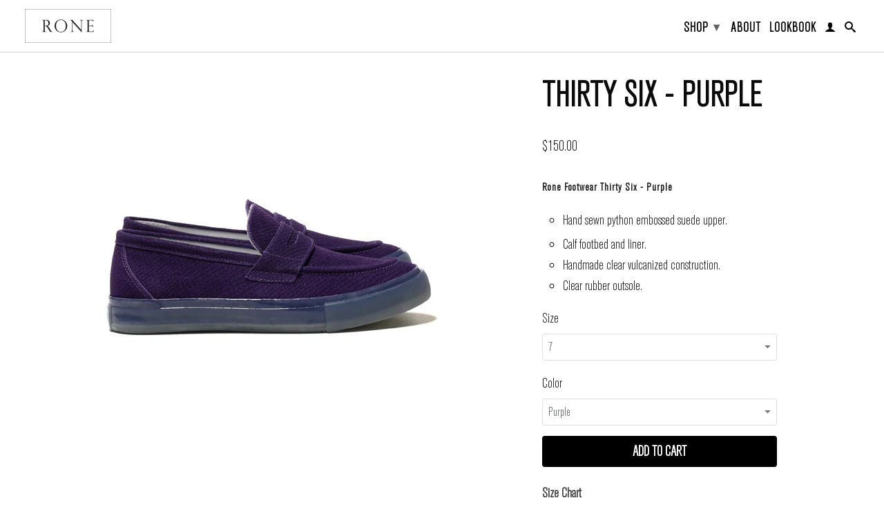

--- FILE ---
content_type: text/html; charset=utf-8
request_url: https://www.ronebrand.com/collections/footwear/products/thirty-six-purple
body_size: 15546
content:
<!DOCTYPE html>
<!--[if lt IE 7 ]><html class="ie ie6" lang="en"> <![endif]-->
<!--[if IE 7 ]><html class="ie ie7" lang="en"> <![endif]-->
<!--[if IE 8 ]><html class="ie ie8" lang="en"> <![endif]-->
<!--[if (gte IE 9)|!(IE)]><!--><html lang="en"> <!--<![endif]-->
  <head>    
<meta name="facebook-domain-verification" content="03hgc0acd9stmgktbsmneplo5whyy9" />
    <meta name="google-site-verification" content="h9u0fmQUiv9de93bxk0CP7nwnSYOqYiwEa9u2BRjGfo" />
    <meta charset="utf-8">
    <meta http-equiv="cleartype" content="on">
     
      
           
    <title>THIRTY SIX - PURPLE - RONE</title>
    
    
      <meta name="description" content="Rone Footwear Thirty Six - Purple Hand sewn python embossed suede upper. Calf footbed and liner. Handmade clear vulcanized construction. Clear rubber outsole." />
    

    

<meta name="author" content="RONE">
<meta property="og:url" content="https://www.ronebrand.com/products/thirty-six-purple">
<meta property="og:site_name" content="RONE">


  
  <meta name="robots" content="noindex">
  <meta name="robots" content="all" />
  <meta name="robots" content="noydir" />
  <meta name="robots" content="noodp" />	
  <meta property="og:type" content="product">
  <meta property="og:title" content="THIRTY SIX - PURPLE">
  
  <meta property="og:image" content="http://www.ronebrand.com/cdn/shop/products/rone-footwear-thirty-six-shoe-purple-1_grande.png?v=1680574277">
  <meta property="og:image:secure_url" content="https://www.ronebrand.com/cdn/shop/products/rone-footwear-thirty-six-shoe-purple-1_grande.png?v=1680574277">
  
  <meta property="og:image" content="http://www.ronebrand.com/cdn/shop/products/rone-footwear-thirty-six-shoe-purple-2_grande.png?v=1680574279">
  <meta property="og:image:secure_url" content="https://www.ronebrand.com/cdn/shop/products/rone-footwear-thirty-six-shoe-purple-2_grande.png?v=1680574279">
  
  <meta property="og:image" content="http://www.ronebrand.com/cdn/shop/products/rone-footwear-thirty-six-shoe-purple-3_grande.png?v=1680574282">
  <meta property="og:image:secure_url" content="https://www.ronebrand.com/cdn/shop/products/rone-footwear-thirty-six-shoe-purple-3_grande.png?v=1680574282">
  
  <meta property="og:price:amount" content="150.00">
  <meta property="og:price:currency" content="USD">
  
    
  
    
  
    
  
    
    


  <meta property="og:description" content="Rone Footwear Thirty Six - Purple Hand sewn python embossed suede upper. Calf footbed and liner. Handmade clear vulcanized construction. Clear rubber outsole.">





  <meta name="twitter:site" content="@shopify">


  <meta name="twitter:card" content="product">
  <meta name="twitter:title" content="THIRTY SIX - PURPLE">
  <meta name="twitter:description" content="Rone Footwear Thirty Six - Purple

Hand sewn python embossed suede upper.
Calf footbed and liner.
Handmade clear vulcanized construction.
Clear rubber outsole.
">
  <meta name="twitter:image" content="https://www.ronebrand.com/cdn/shop/products/rone-footwear-thirty-six-shoe-purple-1_medium.png?v=1680574277">
  <meta name="twitter:image:width" content="240">
  <meta name="twitter:image:height" content="240">
  <meta name="twitter:label1" content="Price">
  <meta name="twitter:data1" content="$150.00 USD">
  
  <meta name="twitter:label2" content="Brand">
  <meta name="twitter:data2" content="RONE">
  


    
      <link rel="prev" href="/collections/footwear/products/thirty-six-grey">
    
    
      <link rel="next" href="/collections/footwear/products/thirty-six-royal-blue">
    

    <!-- Mobile Specific Metas -->
    <meta name="HandheldFriendly" content="True">
    <meta name="MobileOptimized" content="320">
    <meta name="viewport" content="width=device-width, initial-scale=1, maximum-scale=1"> 

    <!-- Stylesheets -->
    <link href="//www.ronebrand.com/cdn/shop/t/2/assets/styles.css?v=46687009072269638761727110497" rel="stylesheet" type="text/css" media="all" />
    <!--[if lte IE 9]>
      <link href="//www.ronebrand.com/cdn/shop/t/2/assets/ie.css?v=16370617434440559491420840245" rel="stylesheet" type="text/css" media="all" />
    <![endif]-->
      <link href="//www.ronebrand.com/cdn/shop/t/2/assets/fontscorecomaakzidenzgrotesk-bq-light-condensed.css?v=113524960467316290001423811520" rel="stylesheet" type="text/css" media="all" />
    <!--[if lte IE 7]>
      <script src="//www.ronebrand.com/cdn/shop/t/2/assets/lte-ie7.js?v=163036231798125265921420840245" type="text/javascript"></script>
    <![endif]-->

    <!-- Icons -->
    <link rel="shortcut icon" type="image/x-icon" href="//www.ronebrand.com/cdn/shop/t/2/assets/favicon.png?v=26847167975519035731424934257">
    <link rel="canonical" href="https://www.ronebrand.com/products/thirty-six-purple" />

    <!-- Custom Fonts -->
    <link href="//fonts.googleapis.com/css?family=.|Arvo:light,normal,bold" rel="stylesheet" type="text/css" />
    
    

    <!-- jQuery and jQuery fallback -->
    <script src="//ajax.googleapis.com/ajax/libs/jquery/1.11.1/jquery.min.js"></script>
    <script>window.jQuery || document.write("<script src='//www.ronebrand.com/cdn/shop/t/2/assets/jquery.min.js?v=134162713284037891001420840244'>\x3C/script>")</script>
    <script src="//www.ronebrand.com/cdn/shop/t/2/assets/app.js?v=35504799562020479811620856774" type="text/javascript"></script>
    
    <script src="//www.ronebrand.com/cdn/shopifycloud/storefront/assets/themes_support/option_selection-b017cd28.js" type="text/javascript"></script>        
    <script>window.performance && window.performance.mark && window.performance.mark('shopify.content_for_header.start');</script><meta name="facebook-domain-verification" content="6nm266yub8m5mjxjj2gyiiq3sfsu9f">
<meta name="google-site-verification" content="mgrUX6J1RQZrPnF-S6wCWXlHm7z69r9TVAK6dXHfsDo">
<meta id="shopify-digital-wallet" name="shopify-digital-wallet" content="/7424981/digital_wallets/dialog">
<meta name="shopify-checkout-api-token" content="0298c0d91a02cb52a80d3d35e4272768">
<link rel="alternate" type="application/json+oembed" href="https://www.ronebrand.com/products/thirty-six-purple.oembed">
<script async="async" src="/checkouts/internal/preloads.js?locale=en-US"></script>
<link rel="preconnect" href="https://shop.app" crossorigin="anonymous">
<script async="async" src="https://shop.app/checkouts/internal/preloads.js?locale=en-US&shop_id=7424981" crossorigin="anonymous"></script>
<script id="apple-pay-shop-capabilities" type="application/json">{"shopId":7424981,"countryCode":"HK","currencyCode":"USD","merchantCapabilities":["supports3DS"],"merchantId":"gid:\/\/shopify\/Shop\/7424981","merchantName":"RONE","requiredBillingContactFields":["postalAddress","email","phone"],"requiredShippingContactFields":["postalAddress","email","phone"],"shippingType":"shipping","supportedNetworks":["visa","masterCard","amex"],"total":{"type":"pending","label":"RONE","amount":"1.00"},"shopifyPaymentsEnabled":true,"supportsSubscriptions":true}</script>
<script id="shopify-features" type="application/json">{"accessToken":"0298c0d91a02cb52a80d3d35e4272768","betas":["rich-media-storefront-analytics"],"domain":"www.ronebrand.com","predictiveSearch":true,"shopId":7424981,"locale":"en"}</script>
<script>var Shopify = Shopify || {};
Shopify.shop = "rone-footwear.myshopify.com";
Shopify.locale = "en";
Shopify.currency = {"active":"USD","rate":"1.0"};
Shopify.country = "US";
Shopify.theme = {"name":"RONE","id":9396581,"schema_name":null,"schema_version":null,"theme_store_id":601,"role":"main"};
Shopify.theme.handle = "null";
Shopify.theme.style = {"id":null,"handle":null};
Shopify.cdnHost = "www.ronebrand.com/cdn";
Shopify.routes = Shopify.routes || {};
Shopify.routes.root = "/";</script>
<script type="module">!function(o){(o.Shopify=o.Shopify||{}).modules=!0}(window);</script>
<script>!function(o){function n(){var o=[];function n(){o.push(Array.prototype.slice.apply(arguments))}return n.q=o,n}var t=o.Shopify=o.Shopify||{};t.loadFeatures=n(),t.autoloadFeatures=n()}(window);</script>
<script>
  window.ShopifyPay = window.ShopifyPay || {};
  window.ShopifyPay.apiHost = "shop.app\/pay";
  window.ShopifyPay.redirectState = null;
</script>
<script id="shop-js-analytics" type="application/json">{"pageType":"product"}</script>
<script defer="defer" async type="module" src="//www.ronebrand.com/cdn/shopifycloud/shop-js/modules/v2/client.init-shop-cart-sync_DlSlHazZ.en.esm.js"></script>
<script defer="defer" async type="module" src="//www.ronebrand.com/cdn/shopifycloud/shop-js/modules/v2/chunk.common_D16XZWos.esm.js"></script>
<script type="module">
  await import("//www.ronebrand.com/cdn/shopifycloud/shop-js/modules/v2/client.init-shop-cart-sync_DlSlHazZ.en.esm.js");
await import("//www.ronebrand.com/cdn/shopifycloud/shop-js/modules/v2/chunk.common_D16XZWos.esm.js");

  window.Shopify.SignInWithShop?.initShopCartSync?.({"fedCMEnabled":true,"windoidEnabled":true});

</script>
<script>
  window.Shopify = window.Shopify || {};
  if (!window.Shopify.featureAssets) window.Shopify.featureAssets = {};
  window.Shopify.featureAssets['shop-js'] = {"shop-cart-sync":["modules/v2/client.shop-cart-sync_DKWYiEUO.en.esm.js","modules/v2/chunk.common_D16XZWos.esm.js"],"init-fed-cm":["modules/v2/client.init-fed-cm_vfPMjZAC.en.esm.js","modules/v2/chunk.common_D16XZWos.esm.js"],"init-shop-email-lookup-coordinator":["modules/v2/client.init-shop-email-lookup-coordinator_CR38P6MB.en.esm.js","modules/v2/chunk.common_D16XZWos.esm.js"],"init-shop-cart-sync":["modules/v2/client.init-shop-cart-sync_DlSlHazZ.en.esm.js","modules/v2/chunk.common_D16XZWos.esm.js"],"shop-cash-offers":["modules/v2/client.shop-cash-offers_CJw4IQ6B.en.esm.js","modules/v2/chunk.common_D16XZWos.esm.js","modules/v2/chunk.modal_UwFWkumu.esm.js"],"shop-toast-manager":["modules/v2/client.shop-toast-manager_BY778Uv6.en.esm.js","modules/v2/chunk.common_D16XZWos.esm.js"],"init-windoid":["modules/v2/client.init-windoid_DVhZdEm3.en.esm.js","modules/v2/chunk.common_D16XZWos.esm.js"],"shop-button":["modules/v2/client.shop-button_D2ZzKUPa.en.esm.js","modules/v2/chunk.common_D16XZWos.esm.js"],"avatar":["modules/v2/client.avatar_BTnouDA3.en.esm.js"],"init-customer-accounts-sign-up":["modules/v2/client.init-customer-accounts-sign-up_CQZUmjGN.en.esm.js","modules/v2/client.shop-login-button_Cu5K-F7X.en.esm.js","modules/v2/chunk.common_D16XZWos.esm.js","modules/v2/chunk.modal_UwFWkumu.esm.js"],"pay-button":["modules/v2/client.pay-button_CcBqbGU7.en.esm.js","modules/v2/chunk.common_D16XZWos.esm.js"],"init-shop-for-new-customer-accounts":["modules/v2/client.init-shop-for-new-customer-accounts_B5DR5JTE.en.esm.js","modules/v2/client.shop-login-button_Cu5K-F7X.en.esm.js","modules/v2/chunk.common_D16XZWos.esm.js","modules/v2/chunk.modal_UwFWkumu.esm.js"],"shop-login-button":["modules/v2/client.shop-login-button_Cu5K-F7X.en.esm.js","modules/v2/chunk.common_D16XZWos.esm.js","modules/v2/chunk.modal_UwFWkumu.esm.js"],"shop-follow-button":["modules/v2/client.shop-follow-button_BX8Slf17.en.esm.js","modules/v2/chunk.common_D16XZWos.esm.js","modules/v2/chunk.modal_UwFWkumu.esm.js"],"init-customer-accounts":["modules/v2/client.init-customer-accounts_DjKkmQ2w.en.esm.js","modules/v2/client.shop-login-button_Cu5K-F7X.en.esm.js","modules/v2/chunk.common_D16XZWos.esm.js","modules/v2/chunk.modal_UwFWkumu.esm.js"],"lead-capture":["modules/v2/client.lead-capture_ChWCg7nV.en.esm.js","modules/v2/chunk.common_D16XZWos.esm.js","modules/v2/chunk.modal_UwFWkumu.esm.js"],"checkout-modal":["modules/v2/client.checkout-modal_DPnpVyv-.en.esm.js","modules/v2/chunk.common_D16XZWos.esm.js","modules/v2/chunk.modal_UwFWkumu.esm.js"],"shop-login":["modules/v2/client.shop-login_leRXJtcZ.en.esm.js","modules/v2/chunk.common_D16XZWos.esm.js","modules/v2/chunk.modal_UwFWkumu.esm.js"],"payment-terms":["modules/v2/client.payment-terms_Bp9K0NXD.en.esm.js","modules/v2/chunk.common_D16XZWos.esm.js","modules/v2/chunk.modal_UwFWkumu.esm.js"]};
</script>
<script>(function() {
  var isLoaded = false;
  function asyncLoad() {
    if (isLoaded) return;
    isLoaded = true;
    var urls = ["https:\/\/thanhhd.com\/app\/public\/discounts-combine\/discounts-combine.js?shop=rone-footwear.myshopify.com\u0026shop=rone-footwear.myshopify.com","https:\/\/static.klaviyo.com\/onsite\/js\/klaviyo.js?company_id=X7U6jY\u0026shop=rone-footwear.myshopify.com","https:\/\/static.klaviyo.com\/onsite\/js\/klaviyo.js?company_id=X7U6jY\u0026shop=rone-footwear.myshopify.com"];
    for (var i = 0; i < urls.length; i++) {
      var s = document.createElement('script');
      s.type = 'text/javascript';
      s.async = true;
      s.src = urls[i];
      var x = document.getElementsByTagName('script')[0];
      x.parentNode.insertBefore(s, x);
    }
  };
  if(window.attachEvent) {
    window.attachEvent('onload', asyncLoad);
  } else {
    window.addEventListener('load', asyncLoad, false);
  }
})();</script>
<script id="__st">var __st={"a":7424981,"offset":28800,"reqid":"23c067e5-0fc7-49fd-b823-e90b081d87de-1768594129","pageurl":"www.ronebrand.com\/collections\/footwear\/products\/thirty-six-purple","u":"e6b3f089424e","p":"product","rtyp":"product","rid":4552418328664};</script>
<script>window.ShopifyPaypalV4VisibilityTracking = true;</script>
<script id="captcha-bootstrap">!function(){'use strict';const t='contact',e='account',n='new_comment',o=[[t,t],['blogs',n],['comments',n],[t,'customer']],c=[[e,'customer_login'],[e,'guest_login'],[e,'recover_customer_password'],[e,'create_customer']],r=t=>t.map((([t,e])=>`form[action*='/${t}']:not([data-nocaptcha='true']) input[name='form_type'][value='${e}']`)).join(','),a=t=>()=>t?[...document.querySelectorAll(t)].map((t=>t.form)):[];function s(){const t=[...o],e=r(t);return a(e)}const i='password',u='form_key',d=['recaptcha-v3-token','g-recaptcha-response','h-captcha-response',i],f=()=>{try{return window.sessionStorage}catch{return}},m='__shopify_v',_=t=>t.elements[u];function p(t,e,n=!1){try{const o=window.sessionStorage,c=JSON.parse(o.getItem(e)),{data:r}=function(t){const{data:e,action:n}=t;return t[m]||n?{data:e,action:n}:{data:t,action:n}}(c);for(const[e,n]of Object.entries(r))t.elements[e]&&(t.elements[e].value=n);n&&o.removeItem(e)}catch(o){console.error('form repopulation failed',{error:o})}}const l='form_type',E='cptcha';function T(t){t.dataset[E]=!0}const w=window,h=w.document,L='Shopify',v='ce_forms',y='captcha';let A=!1;((t,e)=>{const n=(g='f06e6c50-85a8-45c8-87d0-21a2b65856fe',I='https://cdn.shopify.com/shopifycloud/storefront-forms-hcaptcha/ce_storefront_forms_captcha_hcaptcha.v1.5.2.iife.js',D={infoText:'Protected by hCaptcha',privacyText:'Privacy',termsText:'Terms'},(t,e,n)=>{const o=w[L][v],c=o.bindForm;if(c)return c(t,g,e,D).then(n);var r;o.q.push([[t,g,e,D],n]),r=I,A||(h.body.append(Object.assign(h.createElement('script'),{id:'captcha-provider',async:!0,src:r})),A=!0)});var g,I,D;w[L]=w[L]||{},w[L][v]=w[L][v]||{},w[L][v].q=[],w[L][y]=w[L][y]||{},w[L][y].protect=function(t,e){n(t,void 0,e),T(t)},Object.freeze(w[L][y]),function(t,e,n,w,h,L){const[v,y,A,g]=function(t,e,n){const i=e?o:[],u=t?c:[],d=[...i,...u],f=r(d),m=r(i),_=r(d.filter((([t,e])=>n.includes(e))));return[a(f),a(m),a(_),s()]}(w,h,L),I=t=>{const e=t.target;return e instanceof HTMLFormElement?e:e&&e.form},D=t=>v().includes(t);t.addEventListener('submit',(t=>{const e=I(t);if(!e)return;const n=D(e)&&!e.dataset.hcaptchaBound&&!e.dataset.recaptchaBound,o=_(e),c=g().includes(e)&&(!o||!o.value);(n||c)&&t.preventDefault(),c&&!n&&(function(t){try{if(!f())return;!function(t){const e=f();if(!e)return;const n=_(t);if(!n)return;const o=n.value;o&&e.removeItem(o)}(t);const e=Array.from(Array(32),(()=>Math.random().toString(36)[2])).join('');!function(t,e){_(t)||t.append(Object.assign(document.createElement('input'),{type:'hidden',name:u})),t.elements[u].value=e}(t,e),function(t,e){const n=f();if(!n)return;const o=[...t.querySelectorAll(`input[type='${i}']`)].map((({name:t})=>t)),c=[...d,...o],r={};for(const[a,s]of new FormData(t).entries())c.includes(a)||(r[a]=s);n.setItem(e,JSON.stringify({[m]:1,action:t.action,data:r}))}(t,e)}catch(e){console.error('failed to persist form',e)}}(e),e.submit())}));const S=(t,e)=>{t&&!t.dataset[E]&&(n(t,e.some((e=>e===t))),T(t))};for(const o of['focusin','change'])t.addEventListener(o,(t=>{const e=I(t);D(e)&&S(e,y())}));const B=e.get('form_key'),M=e.get(l),P=B&&M;t.addEventListener('DOMContentLoaded',(()=>{const t=y();if(P)for(const e of t)e.elements[l].value===M&&p(e,B);[...new Set([...A(),...v().filter((t=>'true'===t.dataset.shopifyCaptcha))])].forEach((e=>S(e,t)))}))}(h,new URLSearchParams(w.location.search),n,t,e,['guest_login'])})(!0,!0)}();</script>
<script integrity="sha256-4kQ18oKyAcykRKYeNunJcIwy7WH5gtpwJnB7kiuLZ1E=" data-source-attribution="shopify.loadfeatures" defer="defer" src="//www.ronebrand.com/cdn/shopifycloud/storefront/assets/storefront/load_feature-a0a9edcb.js" crossorigin="anonymous"></script>
<script crossorigin="anonymous" defer="defer" src="//www.ronebrand.com/cdn/shopifycloud/storefront/assets/shopify_pay/storefront-65b4c6d7.js?v=20250812"></script>
<script data-source-attribution="shopify.dynamic_checkout.dynamic.init">var Shopify=Shopify||{};Shopify.PaymentButton=Shopify.PaymentButton||{isStorefrontPortableWallets:!0,init:function(){window.Shopify.PaymentButton.init=function(){};var t=document.createElement("script");t.src="https://www.ronebrand.com/cdn/shopifycloud/portable-wallets/latest/portable-wallets.en.js",t.type="module",document.head.appendChild(t)}};
</script>
<script data-source-attribution="shopify.dynamic_checkout.buyer_consent">
  function portableWalletsHideBuyerConsent(e){var t=document.getElementById("shopify-buyer-consent"),n=document.getElementById("shopify-subscription-policy-button");t&&n&&(t.classList.add("hidden"),t.setAttribute("aria-hidden","true"),n.removeEventListener("click",e))}function portableWalletsShowBuyerConsent(e){var t=document.getElementById("shopify-buyer-consent"),n=document.getElementById("shopify-subscription-policy-button");t&&n&&(t.classList.remove("hidden"),t.removeAttribute("aria-hidden"),n.addEventListener("click",e))}window.Shopify?.PaymentButton&&(window.Shopify.PaymentButton.hideBuyerConsent=portableWalletsHideBuyerConsent,window.Shopify.PaymentButton.showBuyerConsent=portableWalletsShowBuyerConsent);
</script>
<script data-source-attribution="shopify.dynamic_checkout.cart.bootstrap">document.addEventListener("DOMContentLoaded",(function(){function t(){return document.querySelector("shopify-accelerated-checkout-cart, shopify-accelerated-checkout")}if(t())Shopify.PaymentButton.init();else{new MutationObserver((function(e,n){t()&&(Shopify.PaymentButton.init(),n.disconnect())})).observe(document.body,{childList:!0,subtree:!0})}}));
</script>
<link id="shopify-accelerated-checkout-styles" rel="stylesheet" media="screen" href="https://www.ronebrand.com/cdn/shopifycloud/portable-wallets/latest/accelerated-checkout-backwards-compat.css" crossorigin="anonymous">
<style id="shopify-accelerated-checkout-cart">
        #shopify-buyer-consent {
  margin-top: 1em;
  display: inline-block;
  width: 100%;
}

#shopify-buyer-consent.hidden {
  display: none;
}

#shopify-subscription-policy-button {
  background: none;
  border: none;
  padding: 0;
  text-decoration: underline;
  font-size: inherit;
  cursor: pointer;
}

#shopify-subscription-policy-button::before {
  box-shadow: none;
}

      </style>

<script>window.performance && window.performance.mark && window.performance.mark('shopify.content_for_header.end');</script>
    
    <!-- Facebook Pixel Code -->
<script>
!function(f,b,e,v,n,t,s){if(f.fbq)return;n=f.fbq=function(){n.callMethod?
n.callMethod.apply(n,arguments):n.queue.push(arguments)};if(!f._fbq)f._fbq=n;
n.push=n;n.loaded=!0;n.version='2.0';n.queue=[];t=b.createElement(e);t.async=!0;
t.src=v;s=b.getElementsByTagName(e)[0];s.parentNode.insertBefore(t,s)}(window,
document,'script','//connect.facebook.net/en_US/fbevents.js');

fbq('init', '1682273738713884');
fbq('track', "PageView");</script>
<noscript><img height="1" width="1" style="display:none"
src="https://www.facebook.com/tr?id=1682273738713884&ev=PageView&noscript=1"
/></noscript>
<!-- End Facebook Pixel Code -->
    
    <title>
THIRTY SIX - PURPLE &ndash; RONE
</title>

<meta name="description" content="Rone Footwear Thirty Six - Purple Hand sewn python embossed suede upper. Calf footbed and liner. Handmade clear vulcanized construction. Clear rubber outsole." />

<link rel="canonical" href="https://www.ronebrand.com/products/thirty-six-purple" />

  <!-- Google tag (gtag.js) -->
<script async src="https://www.googletagmanager.com/gtag/js?id=G-235VPQN43P"></script>
<script>
  window.dataLayer = window.dataLayer || [];
  function gtag(){dataLayer.push(arguments);}
  gtag('js', new Date());

  gtag('config', 'G-235VPQN43P');
</script>
  <!-- BEGIN app block: shopify://apps/klaviyo-email-marketing-sms/blocks/klaviyo-onsite-embed/2632fe16-c075-4321-a88b-50b567f42507 -->















  <script>
    window.klaviyoReviewsProductDesignMode = false
  </script>







<!-- END app block --><link href="https://monorail-edge.shopifysvc.com" rel="dns-prefetch">
<script>(function(){if ("sendBeacon" in navigator && "performance" in window) {try {var session_token_from_headers = performance.getEntriesByType('navigation')[0].serverTiming.find(x => x.name == '_s').description;} catch {var session_token_from_headers = undefined;}var session_cookie_matches = document.cookie.match(/_shopify_s=([^;]*)/);var session_token_from_cookie = session_cookie_matches && session_cookie_matches.length === 2 ? session_cookie_matches[1] : "";var session_token = session_token_from_headers || session_token_from_cookie || "";function handle_abandonment_event(e) {var entries = performance.getEntries().filter(function(entry) {return /monorail-edge.shopifysvc.com/.test(entry.name);});if (!window.abandonment_tracked && entries.length === 0) {window.abandonment_tracked = true;var currentMs = Date.now();var navigation_start = performance.timing.navigationStart;var payload = {shop_id: 7424981,url: window.location.href,navigation_start,duration: currentMs - navigation_start,session_token,page_type: "product"};window.navigator.sendBeacon("https://monorail-edge.shopifysvc.com/v1/produce", JSON.stringify({schema_id: "online_store_buyer_site_abandonment/1.1",payload: payload,metadata: {event_created_at_ms: currentMs,event_sent_at_ms: currentMs}}));}}window.addEventListener('pagehide', handle_abandonment_event);}}());</script>
<script id="web-pixels-manager-setup">(function e(e,d,r,n,o){if(void 0===o&&(o={}),!Boolean(null===(a=null===(i=window.Shopify)||void 0===i?void 0:i.analytics)||void 0===a?void 0:a.replayQueue)){var i,a;window.Shopify=window.Shopify||{};var t=window.Shopify;t.analytics=t.analytics||{};var s=t.analytics;s.replayQueue=[],s.publish=function(e,d,r){return s.replayQueue.push([e,d,r]),!0};try{self.performance.mark("wpm:start")}catch(e){}var l=function(){var e={modern:/Edge?\/(1{2}[4-9]|1[2-9]\d|[2-9]\d{2}|\d{4,})\.\d+(\.\d+|)|Firefox\/(1{2}[4-9]|1[2-9]\d|[2-9]\d{2}|\d{4,})\.\d+(\.\d+|)|Chrom(ium|e)\/(9{2}|\d{3,})\.\d+(\.\d+|)|(Maci|X1{2}).+ Version\/(15\.\d+|(1[6-9]|[2-9]\d|\d{3,})\.\d+)([,.]\d+|)( \(\w+\)|)( Mobile\/\w+|) Safari\/|Chrome.+OPR\/(9{2}|\d{3,})\.\d+\.\d+|(CPU[ +]OS|iPhone[ +]OS|CPU[ +]iPhone|CPU IPhone OS|CPU iPad OS)[ +]+(15[._]\d+|(1[6-9]|[2-9]\d|\d{3,})[._]\d+)([._]\d+|)|Android:?[ /-](13[3-9]|1[4-9]\d|[2-9]\d{2}|\d{4,})(\.\d+|)(\.\d+|)|Android.+Firefox\/(13[5-9]|1[4-9]\d|[2-9]\d{2}|\d{4,})\.\d+(\.\d+|)|Android.+Chrom(ium|e)\/(13[3-9]|1[4-9]\d|[2-9]\d{2}|\d{4,})\.\d+(\.\d+|)|SamsungBrowser\/([2-9]\d|\d{3,})\.\d+/,legacy:/Edge?\/(1[6-9]|[2-9]\d|\d{3,})\.\d+(\.\d+|)|Firefox\/(5[4-9]|[6-9]\d|\d{3,})\.\d+(\.\d+|)|Chrom(ium|e)\/(5[1-9]|[6-9]\d|\d{3,})\.\d+(\.\d+|)([\d.]+$|.*Safari\/(?![\d.]+ Edge\/[\d.]+$))|(Maci|X1{2}).+ Version\/(10\.\d+|(1[1-9]|[2-9]\d|\d{3,})\.\d+)([,.]\d+|)( \(\w+\)|)( Mobile\/\w+|) Safari\/|Chrome.+OPR\/(3[89]|[4-9]\d|\d{3,})\.\d+\.\d+|(CPU[ +]OS|iPhone[ +]OS|CPU[ +]iPhone|CPU IPhone OS|CPU iPad OS)[ +]+(10[._]\d+|(1[1-9]|[2-9]\d|\d{3,})[._]\d+)([._]\d+|)|Android:?[ /-](13[3-9]|1[4-9]\d|[2-9]\d{2}|\d{4,})(\.\d+|)(\.\d+|)|Mobile Safari.+OPR\/([89]\d|\d{3,})\.\d+\.\d+|Android.+Firefox\/(13[5-9]|1[4-9]\d|[2-9]\d{2}|\d{4,})\.\d+(\.\d+|)|Android.+Chrom(ium|e)\/(13[3-9]|1[4-9]\d|[2-9]\d{2}|\d{4,})\.\d+(\.\d+|)|Android.+(UC? ?Browser|UCWEB|U3)[ /]?(15\.([5-9]|\d{2,})|(1[6-9]|[2-9]\d|\d{3,})\.\d+)\.\d+|SamsungBrowser\/(5\.\d+|([6-9]|\d{2,})\.\d+)|Android.+MQ{2}Browser\/(14(\.(9|\d{2,})|)|(1[5-9]|[2-9]\d|\d{3,})(\.\d+|))(\.\d+|)|K[Aa][Ii]OS\/(3\.\d+|([4-9]|\d{2,})\.\d+)(\.\d+|)/},d=e.modern,r=e.legacy,n=navigator.userAgent;return n.match(d)?"modern":n.match(r)?"legacy":"unknown"}(),u="modern"===l?"modern":"legacy",c=(null!=n?n:{modern:"",legacy:""})[u],f=function(e){return[e.baseUrl,"/wpm","/b",e.hashVersion,"modern"===e.buildTarget?"m":"l",".js"].join("")}({baseUrl:d,hashVersion:r,buildTarget:u}),m=function(e){var d=e.version,r=e.bundleTarget,n=e.surface,o=e.pageUrl,i=e.monorailEndpoint;return{emit:function(e){var a=e.status,t=e.errorMsg,s=(new Date).getTime(),l=JSON.stringify({metadata:{event_sent_at_ms:s},events:[{schema_id:"web_pixels_manager_load/3.1",payload:{version:d,bundle_target:r,page_url:o,status:a,surface:n,error_msg:t},metadata:{event_created_at_ms:s}}]});if(!i)return console&&console.warn&&console.warn("[Web Pixels Manager] No Monorail endpoint provided, skipping logging."),!1;try{return self.navigator.sendBeacon.bind(self.navigator)(i,l)}catch(e){}var u=new XMLHttpRequest;try{return u.open("POST",i,!0),u.setRequestHeader("Content-Type","text/plain"),u.send(l),!0}catch(e){return console&&console.warn&&console.warn("[Web Pixels Manager] Got an unhandled error while logging to Monorail."),!1}}}}({version:r,bundleTarget:l,surface:e.surface,pageUrl:self.location.href,monorailEndpoint:e.monorailEndpoint});try{o.browserTarget=l,function(e){var d=e.src,r=e.async,n=void 0===r||r,o=e.onload,i=e.onerror,a=e.sri,t=e.scriptDataAttributes,s=void 0===t?{}:t,l=document.createElement("script"),u=document.querySelector("head"),c=document.querySelector("body");if(l.async=n,l.src=d,a&&(l.integrity=a,l.crossOrigin="anonymous"),s)for(var f in s)if(Object.prototype.hasOwnProperty.call(s,f))try{l.dataset[f]=s[f]}catch(e){}if(o&&l.addEventListener("load",o),i&&l.addEventListener("error",i),u)u.appendChild(l);else{if(!c)throw new Error("Did not find a head or body element to append the script");c.appendChild(l)}}({src:f,async:!0,onload:function(){if(!function(){var e,d;return Boolean(null===(d=null===(e=window.Shopify)||void 0===e?void 0:e.analytics)||void 0===d?void 0:d.initialized)}()){var d=window.webPixelsManager.init(e)||void 0;if(d){var r=window.Shopify.analytics;r.replayQueue.forEach((function(e){var r=e[0],n=e[1],o=e[2];d.publishCustomEvent(r,n,o)})),r.replayQueue=[],r.publish=d.publishCustomEvent,r.visitor=d.visitor,r.initialized=!0}}},onerror:function(){return m.emit({status:"failed",errorMsg:"".concat(f," has failed to load")})},sri:function(e){var d=/^sha384-[A-Za-z0-9+/=]+$/;return"string"==typeof e&&d.test(e)}(c)?c:"",scriptDataAttributes:o}),m.emit({status:"loading"})}catch(e){m.emit({status:"failed",errorMsg:(null==e?void 0:e.message)||"Unknown error"})}}})({shopId: 7424981,storefrontBaseUrl: "https://www.ronebrand.com",extensionsBaseUrl: "https://extensions.shopifycdn.com/cdn/shopifycloud/web-pixels-manager",monorailEndpoint: "https://monorail-edge.shopifysvc.com/unstable/produce_batch",surface: "storefront-renderer",enabledBetaFlags: ["2dca8a86"],webPixelsConfigList: [{"id":"390660266","configuration":"{\"config\":\"{\\\"pixel_id\\\":\\\"G-235VPQN43P\\\",\\\"target_country\\\":\\\"US\\\",\\\"gtag_events\\\":[{\\\"type\\\":\\\"search\\\",\\\"action_label\\\":[\\\"G-235VPQN43P\\\",\\\"AW-11137116562\\\/sdcRCLL13ZUYEJLTy74p\\\"]},{\\\"type\\\":\\\"begin_checkout\\\",\\\"action_label\\\":[\\\"G-235VPQN43P\\\",\\\"AW-11137116562\\\/7Ho4CLj13ZUYEJLTy74p\\\"]},{\\\"type\\\":\\\"view_item\\\",\\\"action_label\\\":[\\\"G-235VPQN43P\\\",\\\"AW-11137116562\\\/zIcLCK_13ZUYEJLTy74p\\\",\\\"MC-6SKTVMKHGS\\\"]},{\\\"type\\\":\\\"purchase\\\",\\\"action_label\\\":[\\\"G-235VPQN43P\\\",\\\"AW-11137116562\\\/Lpn5CKn13ZUYEJLTy74p\\\",\\\"MC-6SKTVMKHGS\\\"]},{\\\"type\\\":\\\"page_view\\\",\\\"action_label\\\":[\\\"G-235VPQN43P\\\",\\\"AW-11137116562\\\/1Mo6CKz13ZUYEJLTy74p\\\",\\\"MC-6SKTVMKHGS\\\"]},{\\\"type\\\":\\\"add_payment_info\\\",\\\"action_label\\\":[\\\"G-235VPQN43P\\\",\\\"AW-11137116562\\\/ygz5CLv13ZUYEJLTy74p\\\"]},{\\\"type\\\":\\\"add_to_cart\\\",\\\"action_label\\\":[\\\"G-235VPQN43P\\\",\\\"AW-11137116562\\\/QT09CLX13ZUYEJLTy74p\\\"]}],\\\"enable_monitoring_mode\\\":false}\"}","eventPayloadVersion":"v1","runtimeContext":"OPEN","scriptVersion":"b2a88bafab3e21179ed38636efcd8a93","type":"APP","apiClientId":1780363,"privacyPurposes":[],"dataSharingAdjustments":{"protectedCustomerApprovalScopes":["read_customer_address","read_customer_email","read_customer_name","read_customer_personal_data","read_customer_phone"]}},{"id":"184680618","configuration":"{\"pixel_id\":\"1682273738713884\",\"pixel_type\":\"facebook_pixel\",\"metaapp_system_user_token\":\"-\"}","eventPayloadVersion":"v1","runtimeContext":"OPEN","scriptVersion":"ca16bc87fe92b6042fbaa3acc2fbdaa6","type":"APP","apiClientId":2329312,"privacyPurposes":["ANALYTICS","MARKETING","SALE_OF_DATA"],"dataSharingAdjustments":{"protectedCustomerApprovalScopes":["read_customer_address","read_customer_email","read_customer_name","read_customer_personal_data","read_customer_phone"]}},{"id":"shopify-app-pixel","configuration":"{}","eventPayloadVersion":"v1","runtimeContext":"STRICT","scriptVersion":"0450","apiClientId":"shopify-pixel","type":"APP","privacyPurposes":["ANALYTICS","MARKETING"]},{"id":"shopify-custom-pixel","eventPayloadVersion":"v1","runtimeContext":"LAX","scriptVersion":"0450","apiClientId":"shopify-pixel","type":"CUSTOM","privacyPurposes":["ANALYTICS","MARKETING"]}],isMerchantRequest: false,initData: {"shop":{"name":"RONE","paymentSettings":{"currencyCode":"USD"},"myshopifyDomain":"rone-footwear.myshopify.com","countryCode":"HK","storefrontUrl":"https:\/\/www.ronebrand.com"},"customer":null,"cart":null,"checkout":null,"productVariants":[{"price":{"amount":150.0,"currencyCode":"USD"},"product":{"title":"THIRTY SIX - PURPLE","vendor":"RONE","id":"4552418328664","untranslatedTitle":"THIRTY SIX - PURPLE","url":"\/products\/thirty-six-purple","type":"Footwear"},"id":"32565299282008","image":{"src":"\/\/www.ronebrand.com\/cdn\/shop\/products\/rone-footwear-thirty-six-shoe-purple-1.png?v=1680574277"},"sku":"S20TSP","title":"7 \/ Purple","untranslatedTitle":"7 \/ Purple"},{"price":{"amount":150.0,"currencyCode":"USD"},"product":{"title":"THIRTY SIX - PURPLE","vendor":"RONE","id":"4552418328664","untranslatedTitle":"THIRTY SIX - PURPLE","url":"\/products\/thirty-six-purple","type":"Footwear"},"id":"32565299314776","image":{"src":"\/\/www.ronebrand.com\/cdn\/shop\/products\/rone-footwear-thirty-six-shoe-purple-1.png?v=1680574277"},"sku":"S20TSP","title":"8 \/ Purple","untranslatedTitle":"8 \/ Purple"},{"price":{"amount":150.0,"currencyCode":"USD"},"product":{"title":"THIRTY SIX - PURPLE","vendor":"RONE","id":"4552418328664","untranslatedTitle":"THIRTY SIX - PURPLE","url":"\/products\/thirty-six-purple","type":"Footwear"},"id":"32565299347544","image":{"src":"\/\/www.ronebrand.com\/cdn\/shop\/products\/rone-footwear-thirty-six-shoe-purple-1.png?v=1680574277"},"sku":"S20TSP","title":"9 \/ Purple","untranslatedTitle":"9 \/ Purple"},{"price":{"amount":150.0,"currencyCode":"USD"},"product":{"title":"THIRTY SIX - PURPLE","vendor":"RONE","id":"4552418328664","untranslatedTitle":"THIRTY SIX - PURPLE","url":"\/products\/thirty-six-purple","type":"Footwear"},"id":"32565299380312","image":{"src":"\/\/www.ronebrand.com\/cdn\/shop\/products\/rone-footwear-thirty-six-shoe-purple-1.png?v=1680574277"},"sku":"S20TSP","title":"10 \/ Purple","untranslatedTitle":"10 \/ Purple"},{"price":{"amount":150.0,"currencyCode":"USD"},"product":{"title":"THIRTY SIX - PURPLE","vendor":"RONE","id":"4552418328664","untranslatedTitle":"THIRTY SIX - PURPLE","url":"\/products\/thirty-six-purple","type":"Footwear"},"id":"32565299413080","image":{"src":"\/\/www.ronebrand.com\/cdn\/shop\/products\/rone-footwear-thirty-six-shoe-purple-1.png?v=1680574277"},"sku":"S20TSP","title":"11 \/ Purple","untranslatedTitle":"11 \/ Purple"},{"price":{"amount":150.0,"currencyCode":"USD"},"product":{"title":"THIRTY SIX - PURPLE","vendor":"RONE","id":"4552418328664","untranslatedTitle":"THIRTY SIX - PURPLE","url":"\/products\/thirty-six-purple","type":"Footwear"},"id":"32565299445848","image":{"src":"\/\/www.ronebrand.com\/cdn\/shop\/products\/rone-footwear-thirty-six-shoe-purple-1.png?v=1680574277"},"sku":"S20TSP","title":"12 \/ Purple","untranslatedTitle":"12 \/ Purple"},{"price":{"amount":150.0,"currencyCode":"USD"},"product":{"title":"THIRTY SIX - PURPLE","vendor":"RONE","id":"4552418328664","untranslatedTitle":"THIRTY SIX - PURPLE","url":"\/products\/thirty-six-purple","type":"Footwear"},"id":"32565299478616","image":{"src":"\/\/www.ronebrand.com\/cdn\/shop\/products\/rone-footwear-thirty-six-shoe-purple-1.png?v=1680574277"},"sku":"S20TSP","title":"13 \/ Purple","untranslatedTitle":"13 \/ Purple"}],"purchasingCompany":null},},"https://www.ronebrand.com/cdn","fcfee988w5aeb613cpc8e4bc33m6693e112",{"modern":"","legacy":""},{"shopId":"7424981","storefrontBaseUrl":"https:\/\/www.ronebrand.com","extensionBaseUrl":"https:\/\/extensions.shopifycdn.com\/cdn\/shopifycloud\/web-pixels-manager","surface":"storefront-renderer","enabledBetaFlags":"[\"2dca8a86\"]","isMerchantRequest":"false","hashVersion":"fcfee988w5aeb613cpc8e4bc33m6693e112","publish":"custom","events":"[[\"page_viewed\",{}],[\"product_viewed\",{\"productVariant\":{\"price\":{\"amount\":150.0,\"currencyCode\":\"USD\"},\"product\":{\"title\":\"THIRTY SIX - PURPLE\",\"vendor\":\"RONE\",\"id\":\"4552418328664\",\"untranslatedTitle\":\"THIRTY SIX - PURPLE\",\"url\":\"\/products\/thirty-six-purple\",\"type\":\"Footwear\"},\"id\":\"32565299282008\",\"image\":{\"src\":\"\/\/www.ronebrand.com\/cdn\/shop\/products\/rone-footwear-thirty-six-shoe-purple-1.png?v=1680574277\"},\"sku\":\"S20TSP\",\"title\":\"7 \/ Purple\",\"untranslatedTitle\":\"7 \/ Purple\"}}]]"});</script><script>
  window.ShopifyAnalytics = window.ShopifyAnalytics || {};
  window.ShopifyAnalytics.meta = window.ShopifyAnalytics.meta || {};
  window.ShopifyAnalytics.meta.currency = 'USD';
  var meta = {"product":{"id":4552418328664,"gid":"gid:\/\/shopify\/Product\/4552418328664","vendor":"RONE","type":"Footwear","handle":"thirty-six-purple","variants":[{"id":32565299282008,"price":15000,"name":"THIRTY SIX - PURPLE - 7 \/ Purple","public_title":"7 \/ Purple","sku":"S20TSP"},{"id":32565299314776,"price":15000,"name":"THIRTY SIX - PURPLE - 8 \/ Purple","public_title":"8 \/ Purple","sku":"S20TSP"},{"id":32565299347544,"price":15000,"name":"THIRTY SIX - PURPLE - 9 \/ Purple","public_title":"9 \/ Purple","sku":"S20TSP"},{"id":32565299380312,"price":15000,"name":"THIRTY SIX - PURPLE - 10 \/ Purple","public_title":"10 \/ Purple","sku":"S20TSP"},{"id":32565299413080,"price":15000,"name":"THIRTY SIX - PURPLE - 11 \/ Purple","public_title":"11 \/ Purple","sku":"S20TSP"},{"id":32565299445848,"price":15000,"name":"THIRTY SIX - PURPLE - 12 \/ Purple","public_title":"12 \/ Purple","sku":"S20TSP"},{"id":32565299478616,"price":15000,"name":"THIRTY SIX - PURPLE - 13 \/ Purple","public_title":"13 \/ Purple","sku":"S20TSP"}],"remote":false},"page":{"pageType":"product","resourceType":"product","resourceId":4552418328664,"requestId":"23c067e5-0fc7-49fd-b823-e90b081d87de-1768594129"}};
  for (var attr in meta) {
    window.ShopifyAnalytics.meta[attr] = meta[attr];
  }
</script>
<script class="analytics">
  (function () {
    var customDocumentWrite = function(content) {
      var jquery = null;

      if (window.jQuery) {
        jquery = window.jQuery;
      } else if (window.Checkout && window.Checkout.$) {
        jquery = window.Checkout.$;
      }

      if (jquery) {
        jquery('body').append(content);
      }
    };

    var hasLoggedConversion = function(token) {
      if (token) {
        return document.cookie.indexOf('loggedConversion=' + token) !== -1;
      }
      return false;
    }

    var setCookieIfConversion = function(token) {
      if (token) {
        var twoMonthsFromNow = new Date(Date.now());
        twoMonthsFromNow.setMonth(twoMonthsFromNow.getMonth() + 2);

        document.cookie = 'loggedConversion=' + token + '; expires=' + twoMonthsFromNow;
      }
    }

    var trekkie = window.ShopifyAnalytics.lib = window.trekkie = window.trekkie || [];
    if (trekkie.integrations) {
      return;
    }
    trekkie.methods = [
      'identify',
      'page',
      'ready',
      'track',
      'trackForm',
      'trackLink'
    ];
    trekkie.factory = function(method) {
      return function() {
        var args = Array.prototype.slice.call(arguments);
        args.unshift(method);
        trekkie.push(args);
        return trekkie;
      };
    };
    for (var i = 0; i < trekkie.methods.length; i++) {
      var key = trekkie.methods[i];
      trekkie[key] = trekkie.factory(key);
    }
    trekkie.load = function(config) {
      trekkie.config = config || {};
      trekkie.config.initialDocumentCookie = document.cookie;
      var first = document.getElementsByTagName('script')[0];
      var script = document.createElement('script');
      script.type = 'text/javascript';
      script.onerror = function(e) {
        var scriptFallback = document.createElement('script');
        scriptFallback.type = 'text/javascript';
        scriptFallback.onerror = function(error) {
                var Monorail = {
      produce: function produce(monorailDomain, schemaId, payload) {
        var currentMs = new Date().getTime();
        var event = {
          schema_id: schemaId,
          payload: payload,
          metadata: {
            event_created_at_ms: currentMs,
            event_sent_at_ms: currentMs
          }
        };
        return Monorail.sendRequest("https://" + monorailDomain + "/v1/produce", JSON.stringify(event));
      },
      sendRequest: function sendRequest(endpointUrl, payload) {
        // Try the sendBeacon API
        if (window && window.navigator && typeof window.navigator.sendBeacon === 'function' && typeof window.Blob === 'function' && !Monorail.isIos12()) {
          var blobData = new window.Blob([payload], {
            type: 'text/plain'
          });

          if (window.navigator.sendBeacon(endpointUrl, blobData)) {
            return true;
          } // sendBeacon was not successful

        } // XHR beacon

        var xhr = new XMLHttpRequest();

        try {
          xhr.open('POST', endpointUrl);
          xhr.setRequestHeader('Content-Type', 'text/plain');
          xhr.send(payload);
        } catch (e) {
          console.log(e);
        }

        return false;
      },
      isIos12: function isIos12() {
        return window.navigator.userAgent.lastIndexOf('iPhone; CPU iPhone OS 12_') !== -1 || window.navigator.userAgent.lastIndexOf('iPad; CPU OS 12_') !== -1;
      }
    };
    Monorail.produce('monorail-edge.shopifysvc.com',
      'trekkie_storefront_load_errors/1.1',
      {shop_id: 7424981,
      theme_id: 9396581,
      app_name: "storefront",
      context_url: window.location.href,
      source_url: "//www.ronebrand.com/cdn/s/trekkie.storefront.cd680fe47e6c39ca5d5df5f0a32d569bc48c0f27.min.js"});

        };
        scriptFallback.async = true;
        scriptFallback.src = '//www.ronebrand.com/cdn/s/trekkie.storefront.cd680fe47e6c39ca5d5df5f0a32d569bc48c0f27.min.js';
        first.parentNode.insertBefore(scriptFallback, first);
      };
      script.async = true;
      script.src = '//www.ronebrand.com/cdn/s/trekkie.storefront.cd680fe47e6c39ca5d5df5f0a32d569bc48c0f27.min.js';
      first.parentNode.insertBefore(script, first);
    };
    trekkie.load(
      {"Trekkie":{"appName":"storefront","development":false,"defaultAttributes":{"shopId":7424981,"isMerchantRequest":null,"themeId":9396581,"themeCityHash":"12931425709219487366","contentLanguage":"en","currency":"USD","eventMetadataId":"001f334c-85fc-49ae-a1f8-6c82c7179cee"},"isServerSideCookieWritingEnabled":true,"monorailRegion":"shop_domain","enabledBetaFlags":["65f19447"]},"Session Attribution":{},"S2S":{"facebookCapiEnabled":true,"source":"trekkie-storefront-renderer","apiClientId":580111}}
    );

    var loaded = false;
    trekkie.ready(function() {
      if (loaded) return;
      loaded = true;

      window.ShopifyAnalytics.lib = window.trekkie;

      var originalDocumentWrite = document.write;
      document.write = customDocumentWrite;
      try { window.ShopifyAnalytics.merchantGoogleAnalytics.call(this); } catch(error) {};
      document.write = originalDocumentWrite;

      window.ShopifyAnalytics.lib.page(null,{"pageType":"product","resourceType":"product","resourceId":4552418328664,"requestId":"23c067e5-0fc7-49fd-b823-e90b081d87de-1768594129","shopifyEmitted":true});

      var match = window.location.pathname.match(/checkouts\/(.+)\/(thank_you|post_purchase)/)
      var token = match? match[1]: undefined;
      if (!hasLoggedConversion(token)) {
        setCookieIfConversion(token);
        window.ShopifyAnalytics.lib.track("Viewed Product",{"currency":"USD","variantId":32565299282008,"productId":4552418328664,"productGid":"gid:\/\/shopify\/Product\/4552418328664","name":"THIRTY SIX - PURPLE - 7 \/ Purple","price":"150.00","sku":"S20TSP","brand":"RONE","variant":"7 \/ Purple","category":"Footwear","nonInteraction":true,"remote":false},undefined,undefined,{"shopifyEmitted":true});
      window.ShopifyAnalytics.lib.track("monorail:\/\/trekkie_storefront_viewed_product\/1.1",{"currency":"USD","variantId":32565299282008,"productId":4552418328664,"productGid":"gid:\/\/shopify\/Product\/4552418328664","name":"THIRTY SIX - PURPLE - 7 \/ Purple","price":"150.00","sku":"S20TSP","brand":"RONE","variant":"7 \/ Purple","category":"Footwear","nonInteraction":true,"remote":false,"referer":"https:\/\/www.ronebrand.com\/collections\/footwear\/products\/thirty-six-purple"});
      }
    });


        var eventsListenerScript = document.createElement('script');
        eventsListenerScript.async = true;
        eventsListenerScript.src = "//www.ronebrand.com/cdn/shopifycloud/storefront/assets/shop_events_listener-3da45d37.js";
        document.getElementsByTagName('head')[0].appendChild(eventsListenerScript);

})();</script>
<script
  defer
  src="https://www.ronebrand.com/cdn/shopifycloud/perf-kit/shopify-perf-kit-3.0.4.min.js"
  data-application="storefront-renderer"
  data-shop-id="7424981"
  data-render-region="gcp-us-central1"
  data-page-type="product"
  data-theme-instance-id="9396581"
  data-theme-name=""
  data-theme-version=""
  data-monorail-region="shop_domain"
  data-resource-timing-sampling-rate="10"
  data-shs="true"
  data-shs-beacon="true"
  data-shs-export-with-fetch="true"
  data-shs-logs-sample-rate="1"
  data-shs-beacon-endpoint="https://www.ronebrand.com/api/collect"
></script>
</head>
  <body class="product">
    <div>
      <div id="header" class="mm-fixed-top">
        <a href="#nav" class="icon-menu"> <span>Menu</span></a>
        <a href="#cart" class="icon-cart right"> <span>Cart</span></a>
      </div>
      
      <div class="hidden">
        <div id="nav">
          <ul>
            
              
                <li class="Selected"><a href="/collections/footwear" title="Shop">Shop</a>
                  <ul>
                    
                      
                        <li ><a href="https://www.ronebrand.com/collections/footwear" title="Footwear">Footwear</a></li>
                      
                    
                  </ul>
                </li>
              
            
              
                <li ><a href="/pages/about-rone" title="About">About</a></li>
              
            
              
                <li ><a href="/pages/lookbook-six" title="Lookbook">Lookbook</a></li>
              
            
            
              
                <li>
                  <a href="/account/login" id="customer_login_link">My Account</a>
                </li>
              
            
          </ul>
        </div> 
          
        <div id="cart">
          <ul>
            <li class="mm-subtitle"><a class="mm-subclose continue" href="#cart">Continue Shopping</a></li>

            
              <li class="Label">Your Cart is Empty</li>
            
          </ul>
        </div>
      </div>

      <div class="header mm-fixed-top header_bar">
        <div class="header_bar">
        <div class="container"> 
          <div class="four columns logo">
            <a href="https://www.ronebrand.com" title="RONE">
              
                RONE
              
            </a>
          </div>

          <div class="twelve columns nav mobile_hidden">
            <ul class="menu">
              
                

                  
                  
                  
                  

                  <li><a href="/collections/footwear" title="Shop" class="sub-menu active ">Shop                     
                    <span class="arrow">▾</span></a> 
                    <div class="dropdown ">
                      <ul>
                        
                        
                        
                          
                          <li><a href="https://www.ronebrand.com/collections/footwear" title="Footwear">Footwear</a></li>
                          

                          
                        
                      </ul>
                    </div>
                  </li>
                
              
                
                  <li><a href="/pages/about-rone" title="About" class="top-link ">About</a></li>
                
              
                
                  <li><a href="/pages/lookbook-six" title="Lookbook" class="top-link ">Lookbook</a></li>
                
              
            
              
              
                <li>
                  <a href="/account" title="My Account " class="icon-user"></a>
                </li>
              
              
                <li>
                  <a href="/search" title="Search" class="icon-search" id="search-toggle"></a>
                </li>
              
              
             
              <!--<li>
                <a href="#cart" class="icon-cart cart-button"> <span>Cart</span></a>
              </li>-->
            </ul>
          </div>
          </div>
        </div>
      </div>


      
        <div class="container main content"> 
      

      

      
        <div class="sixteen columns">
 <!-- <div class="clearfix breadcrumb">
    <div class="right mobile_hidden">
      
        
        <a href="/collections/footwear/products/thirty-six-grey" title="">&larr; Prev</a>
        &nbsp; | &nbsp;
      

      
        
        <a href="/collections/footwear/products/thirty-six-royal-blue" title="">Next &rarr;</a>
      
    </div>

    <div class="breadcrumb_text">
      <span itemscope itemtype="http://data-vocabulary.org/Breadcrumb"><a href="https://www.ronebrand.com" title="RONE" itemprop="url"><span itemprop="title">Home</span></a></span> 
      &nbsp; / &nbsp;
      <span itemscope itemtype="http://data-vocabulary.org/Breadcrumb">
        
          <a href="/collections/footwear" title="Footwear">Footwear</a>
        
      </span>
      &nbsp; / &nbsp; 
      THIRTY SIX - PURPLE
    </div>
  </div> -->
</div>


  <div class="sixteen columns" itemscope itemtype="http://data-vocabulary.org/Product">
    <div id="product-4552418328664">



	<div class="section product_section clearfix">
	  
  	              
       <div class="nine columns alpha">
         

<div class="flexslider product_gallery product_slider" id="product-4552418328664-gallery">
  <ul class="slides">
    
      <li data-thumb="//www.ronebrand.com/cdn/shop/products/rone-footwear-thirty-six-shoe-purple-1_grande.png?v=1680574277" data-title="THIRTY SIX - PURPLE">
        
          <a href="//www.ronebrand.com/cdn/shop/products/rone-footwear-thirty-six-shoe-purple-1.png?v=1680574277" class="fancybox" data-fancybox-group="4552418328664" title="THIRTY SIX - PURPLE">
            <img src="//www.ronebrand.com/cdn/shop/t/2/assets/loader.gif?v=38408244440897529091420840244" data-src="//www.ronebrand.com/cdn/shop/products/rone-footwear-thirty-six-shoe-purple-1_grande.png?v=1680574277" data-src-retina="//www.ronebrand.com/cdn/shop/products/rone-footwear-thirty-six-shoe-purple-1_1024x1024.png?v=1680574277" alt="THIRTY SIX - PURPLE" data-index="0" data-image-id="35955425935530" data-cloudzoom="zoomImage: '//www.ronebrand.com/cdn/shop/products/rone-footwear-thirty-six-shoe-purple-1.png?v=1680574277', tintColor: '#ffffff', zoomPosition: 'inside', zoomOffsetX: 0, hoverIntentDelay: 100, touchStartDelay: 250" class="cloudzoom featured_image" />
          </a>
        
      </li>
    
      <li data-thumb="//www.ronebrand.com/cdn/shop/products/rone-footwear-thirty-six-shoe-purple-2_grande.png?v=1680574279" data-title="THIRTY SIX - PURPLE">
        
          <a href="//www.ronebrand.com/cdn/shop/products/rone-footwear-thirty-six-shoe-purple-2.png?v=1680574279" class="fancybox" data-fancybox-group="4552418328664" title="THIRTY SIX - PURPLE">
            <img src="//www.ronebrand.com/cdn/shop/t/2/assets/loader.gif?v=38408244440897529091420840244" data-src="//www.ronebrand.com/cdn/shop/products/rone-footwear-thirty-six-shoe-purple-2_grande.png?v=1680574279" data-src-retina="//www.ronebrand.com/cdn/shop/products/rone-footwear-thirty-six-shoe-purple-2_1024x1024.png?v=1680574279" alt="THIRTY SIX - PURPLE" data-index="1" data-image-id="35955426066602" data-cloudzoom="zoomImage: '//www.ronebrand.com/cdn/shop/products/rone-footwear-thirty-six-shoe-purple-2.png?v=1680574279', tintColor: '#ffffff', zoomPosition: 'inside', zoomOffsetX: 0, hoverIntentDelay: 100, touchStartDelay: 250" class="cloudzoom " />
          </a>
        
      </li>
    
      <li data-thumb="//www.ronebrand.com/cdn/shop/products/rone-footwear-thirty-six-shoe-purple-3_grande.png?v=1680574282" data-title="THIRTY SIX - PURPLE">
        
          <a href="//www.ronebrand.com/cdn/shop/products/rone-footwear-thirty-six-shoe-purple-3.png?v=1680574282" class="fancybox" data-fancybox-group="4552418328664" title="THIRTY SIX - PURPLE">
            <img src="//www.ronebrand.com/cdn/shop/t/2/assets/loader.gif?v=38408244440897529091420840244" data-src="//www.ronebrand.com/cdn/shop/products/rone-footwear-thirty-six-shoe-purple-3_grande.png?v=1680574282" data-src-retina="//www.ronebrand.com/cdn/shop/products/rone-footwear-thirty-six-shoe-purple-3_1024x1024.png?v=1680574282" alt="THIRTY SIX - PURPLE" data-index="2" data-image-id="35955426164906" data-cloudzoom="zoomImage: '//www.ronebrand.com/cdn/shop/products/rone-footwear-thirty-six-shoe-purple-3.png?v=1680574282', tintColor: '#ffffff', zoomPosition: 'inside', zoomOffsetX: 0, hoverIntentDelay: 100, touchStartDelay: 250" class="cloudzoom " />
          </a>
        
      </li>
    
      <li data-thumb="//www.ronebrand.com/cdn/shop/products/rone-footwear-thirty-six-shoe-purple-4_grande.png?v=1680574284" data-title="THIRTY SIX - PURPLE">
        
          <a href="//www.ronebrand.com/cdn/shop/products/rone-footwear-thirty-six-shoe-purple-4.png?v=1680574284" class="fancybox" data-fancybox-group="4552418328664" title="THIRTY SIX - PURPLE">
            <img src="//www.ronebrand.com/cdn/shop/t/2/assets/loader.gif?v=38408244440897529091420840244" data-src="//www.ronebrand.com/cdn/shop/products/rone-footwear-thirty-six-shoe-purple-4_grande.png?v=1680574284" data-src-retina="//www.ronebrand.com/cdn/shop/products/rone-footwear-thirty-six-shoe-purple-4_1024x1024.png?v=1680574284" alt="THIRTY SIX - PURPLE" data-index="3" data-image-id="35955426263210" data-cloudzoom="zoomImage: '//www.ronebrand.com/cdn/shop/products/rone-footwear-thirty-six-shoe-purple-4.png?v=1680574284', tintColor: '#ffffff', zoomPosition: 'inside', zoomOffsetX: 0, hoverIntentDelay: 100, touchStartDelay: 250" class="cloudzoom " />
          </a>
        
      </li>
    
  </ul>
</div>
        </div>
     

     <div class="seven columns omega">
       <h1 class="product_name" itemprop="name">THIRTY SIX - PURPLE</h1>
       

      
      <p class="modal_price" itemprop="offerDetails" itemscope itemtype="http://data-vocabulary.org/Offer">
         <meta itemprop="currency" content="USD" />
         <meta itemprop="seller" content="RONE" />
         <meta itemprop="availability" content="in_stock" />
         
         <span class="sold_out"></span>
         <span itemprop="price" content="150.00" class="">
            <span class="current_price">
              
                $150.00 
              
            </span>
         </span>
         <span class="was_price">
          
         </span>
      </p>
     
        
  <div class="notify_form" id="notify-form-4552418328664" style="display:none">
    <form method="post" action="/contact#contact_form" id="contact_form" accept-charset="UTF-8" class="contact-form"><input type="hidden" name="form_type" value="contact" /><input type="hidden" name="utf8" value="✓" />
      
        <p>
          <label for="contact[email]">Notify me when this product is available:</label>
          
          
            <input required type="email" name="contact[email]" id="contact[email]" placeholder="Enter your email address..." value="" />
          
          
          <input type="hidden" name="contact[body]" value="Please notify me when THIRTY SIX - PURPLE becomes available - https://www.ronebrand.com/products/thirty-six-purple" />
          <input class="submit" type="submit" value="Send" style="margin-bottom:0px" />    
        </p>
      
    </form>
  </div>


       
         
          <div class="description" itemprop="description">
            <h5>Rone Footwear Thirty Six - Purple</h5>
<ul>
<li><span style="line-height: 1.4;">Hand sewn python embossed suede upper.</span></li>
<li>Calf footbed and liner.</li>
<li>Handmade clear vulcanized construction.</li>
<li>Clear rubber outsole.</li>
</ul>
          </div>
        
       

       
  <form action="/cart/add" method="post" class="clearfix product_form" data-money-format="${{amount}}" data-shop-currency="USD" id="product-form-4552418328664">
    
    
    
    
      <div class="select">
        <select id="product-select-4552418328664" name='id'>
          
            <option selected="selected" value="32565299282008">7 / Purple</option>
          
            <option  value="32565299314776">8 / Purple</option>
          
            <option  value="32565299347544">9 / Purple</option>
          
            <option  value="32565299380312">10 / Purple</option>
          
            <option  value="32565299413080">11 / Purple</option>
          
            <option  value="32565299445848">12 / Purple</option>
          
            <option  value="32565299478616">13 / Purple</option>
          
        </select>
      </div>
    
 
    
    <div class="purchase clearfix ">
      
      <input type="submit" name="add" value="Add to Cart" class="action_button add_to_cart" />
    </div>  
  </form>

  
    <script type="text/javascript">
      // <![CDATA[  
        $(function() {    
          $product = $('#product-' + 4552418328664);
          new Shopify.OptionSelectors("product-select-4552418328664", { product: {"id":4552418328664,"title":"THIRTY SIX - PURPLE","handle":"thirty-six-purple","description":"\u003ch5\u003eRone Footwear Thirty Six - Purple\u003c\/h5\u003e\n\u003cul\u003e\n\u003cli\u003e\u003cspan style=\"line-height: 1.4;\"\u003eHand sewn python embossed suede upper.\u003c\/span\u003e\u003c\/li\u003e\n\u003cli\u003eCalf footbed and liner.\u003c\/li\u003e\n\u003cli\u003eHandmade clear vulcanized construction.\u003c\/li\u003e\n\u003cli\u003eClear rubber outsole.\u003c\/li\u003e\n\u003c\/ul\u003e","published_at":"2020-06-17T20:41:31+08:00","created_at":"2020-03-28T02:24:57+08:00","vendor":"RONE","type":"Footwear","tags":[],"price":15000,"price_min":15000,"price_max":15000,"available":true,"price_varies":false,"compare_at_price":null,"compare_at_price_min":0,"compare_at_price_max":0,"compare_at_price_varies":false,"variants":[{"id":32565299282008,"title":"7 \/ Purple","option1":"7","option2":"Purple","option3":null,"sku":"S20TSP","requires_shipping":true,"taxable":true,"featured_image":null,"available":true,"name":"THIRTY SIX - PURPLE - 7 \/ Purple","public_title":"7 \/ Purple","options":["7","Purple"],"price":15000,"weight":2268,"compare_at_price":null,"inventory_quantity":1,"inventory_management":"shopify","inventory_policy":"deny","barcode":"991900000354","requires_selling_plan":false,"selling_plan_allocations":[]},{"id":32565299314776,"title":"8 \/ Purple","option1":"8","option2":"Purple","option3":null,"sku":"S20TSP","requires_shipping":true,"taxable":true,"featured_image":null,"available":true,"name":"THIRTY SIX - PURPLE - 8 \/ Purple","public_title":"8 \/ Purple","options":["8","Purple"],"price":15000,"weight":2268,"compare_at_price":null,"inventory_quantity":2,"inventory_management":"shopify","inventory_policy":"deny","barcode":"991900000361","requires_selling_plan":false,"selling_plan_allocations":[]},{"id":32565299347544,"title":"9 \/ Purple","option1":"9","option2":"Purple","option3":null,"sku":"S20TSP","requires_shipping":true,"taxable":true,"featured_image":null,"available":true,"name":"THIRTY SIX - PURPLE - 9 \/ Purple","public_title":"9 \/ Purple","options":["9","Purple"],"price":15000,"weight":2268,"compare_at_price":null,"inventory_quantity":8,"inventory_management":"shopify","inventory_policy":"deny","barcode":"991900000378","requires_selling_plan":false,"selling_plan_allocations":[]},{"id":32565299380312,"title":"10 \/ Purple","option1":"10","option2":"Purple","option3":null,"sku":"S20TSP","requires_shipping":true,"taxable":true,"featured_image":null,"available":true,"name":"THIRTY SIX - PURPLE - 10 \/ Purple","public_title":"10 \/ Purple","options":["10","Purple"],"price":15000,"weight":2268,"compare_at_price":null,"inventory_quantity":9,"inventory_management":"shopify","inventory_policy":"deny","barcode":"991900000385","requires_selling_plan":false,"selling_plan_allocations":[]},{"id":32565299413080,"title":"11 \/ Purple","option1":"11","option2":"Purple","option3":null,"sku":"S20TSP","requires_shipping":true,"taxable":true,"featured_image":null,"available":false,"name":"THIRTY SIX - PURPLE - 11 \/ Purple","public_title":"11 \/ Purple","options":["11","Purple"],"price":15000,"weight":2268,"compare_at_price":null,"inventory_quantity":0,"inventory_management":"shopify","inventory_policy":"deny","barcode":"991900000392","requires_selling_plan":false,"selling_plan_allocations":[]},{"id":32565299445848,"title":"12 \/ Purple","option1":"12","option2":"Purple","option3":null,"sku":"S20TSP","requires_shipping":true,"taxable":true,"featured_image":null,"available":false,"name":"THIRTY SIX - PURPLE - 12 \/ Purple","public_title":"12 \/ Purple","options":["12","Purple"],"price":15000,"weight":2268,"compare_at_price":null,"inventory_quantity":0,"inventory_management":"shopify","inventory_policy":"deny","barcode":"991900000408","requires_selling_plan":false,"selling_plan_allocations":[]},{"id":32565299478616,"title":"13 \/ Purple","option1":"13","option2":"Purple","option3":null,"sku":"S20TSP","requires_shipping":true,"taxable":true,"featured_image":null,"available":false,"name":"THIRTY SIX - PURPLE - 13 \/ Purple","public_title":"13 \/ Purple","options":["13","Purple"],"price":15000,"weight":2268,"compare_at_price":null,"inventory_quantity":0,"inventory_management":"shopify","inventory_policy":"deny","barcode":"991900000415","requires_selling_plan":false,"selling_plan_allocations":[]}],"images":["\/\/www.ronebrand.com\/cdn\/shop\/products\/rone-footwear-thirty-six-shoe-purple-1.png?v=1680574277","\/\/www.ronebrand.com\/cdn\/shop\/products\/rone-footwear-thirty-six-shoe-purple-2.png?v=1680574279","\/\/www.ronebrand.com\/cdn\/shop\/products\/rone-footwear-thirty-six-shoe-purple-3.png?v=1680574282","\/\/www.ronebrand.com\/cdn\/shop\/products\/rone-footwear-thirty-six-shoe-purple-4.png?v=1680574284"],"featured_image":"\/\/www.ronebrand.com\/cdn\/shop\/products\/rone-footwear-thirty-six-shoe-purple-1.png?v=1680574277","options":["Size","Color"],"media":[{"alt":null,"id":28638812373162,"position":1,"preview_image":{"aspect_ratio":1.0,"height":600,"width":600,"src":"\/\/www.ronebrand.com\/cdn\/shop\/products\/rone-footwear-thirty-six-shoe-purple-1.png?v=1680574277"},"aspect_ratio":1.0,"height":600,"media_type":"image","src":"\/\/www.ronebrand.com\/cdn\/shop\/products\/rone-footwear-thirty-six-shoe-purple-1.png?v=1680574277","width":600},{"alt":null,"id":28638812602538,"position":2,"preview_image":{"aspect_ratio":1.0,"height":600,"width":600,"src":"\/\/www.ronebrand.com\/cdn\/shop\/products\/rone-footwear-thirty-six-shoe-purple-2.png?v=1680574279"},"aspect_ratio":1.0,"height":600,"media_type":"image","src":"\/\/www.ronebrand.com\/cdn\/shop\/products\/rone-footwear-thirty-six-shoe-purple-2.png?v=1680574279","width":600},{"alt":null,"id":28638812733610,"position":3,"preview_image":{"aspect_ratio":1.0,"height":600,"width":600,"src":"\/\/www.ronebrand.com\/cdn\/shop\/products\/rone-footwear-thirty-six-shoe-purple-3.png?v=1680574282"},"aspect_ratio":1.0,"height":600,"media_type":"image","src":"\/\/www.ronebrand.com\/cdn\/shop\/products\/rone-footwear-thirty-six-shoe-purple-3.png?v=1680574282","width":600},{"alt":null,"id":28638812831914,"position":4,"preview_image":{"aspect_ratio":1.0,"height":600,"width":600,"src":"\/\/www.ronebrand.com\/cdn\/shop\/products\/rone-footwear-thirty-six-shoe-purple-4.png?v=1680574284"},"aspect_ratio":1.0,"height":600,"media_type":"image","src":"\/\/www.ronebrand.com\/cdn\/shop\/products\/rone-footwear-thirty-six-shoe-purple-4.png?v=1680574284","width":600}],"requires_selling_plan":false,"selling_plan_groups":[],"content":"\u003ch5\u003eRone Footwear Thirty Six - Purple\u003c\/h5\u003e\n\u003cul\u003e\n\u003cli\u003e\u003cspan style=\"line-height: 1.4;\"\u003eHand sewn python embossed suede upper.\u003c\/span\u003e\u003c\/li\u003e\n\u003cli\u003eCalf footbed and liner.\u003c\/li\u003e\n\u003cli\u003eHandmade clear vulcanized construction.\u003c\/li\u003e\n\u003cli\u003eClear rubber outsole.\u003c\/li\u003e\n\u003c\/ul\u003e"}, onVariantSelected: selectCallback, enableHistoryState: true });          
        });
      // ]]>
    </script>
  


       

      
       <hr />
      
     
       <div class="meta">
         <!-- to show size table (14 july 2015) -->
         <a href="#custom-size-chart" id="show-size-chart" class="size-cart">Size Chart</a>
         
         
       
         
            <p>
              
            </p>
         
       
        
           <p>
             <span class="label">Type:</span> 
             <span itemprop="category"><a href="/collections/types?q=Footwear" title="Footwear">Footwear</a></span>
           </p>
        
       </div>

        




  <hr />
  
<span class="social_buttons">
  Share: 

  

  

    <a href="https://twitter.com/intent/tweet?text=Check out THIRTY SIX - PURPLE from @shopify: https://www.ronebrand.com/products/thirty-six-purple" target="_blank" class="icon-twitter" title="Share this on Twitter"></a>

    <a href="https://www.facebook.com/sharer/sharer.php?u=https://www.ronebrand.com/products/thirty-six-purple" target="_blank" class="icon-facebook" title="Share this on Facebook"></a>

    
      <a href="//pinterest.com/pin/create/button/?url=https://www.ronebrand.com/products/thirty-six-purple&amp;media=//www.ronebrand.com/cdn/shop/products/rone-footwear-thirty-six-shoe-purple-1.png?v=1680574277&amp;description=THIRTY SIX - PURPLE from RONE" target="_blank" class="icon-pinterest" title="Share this on Pinterest"></a>&nbsp;
    

    <a href="mailto:?subject=Thought you might like THIRTY SIX - PURPLE&amp;body=Hey, I was browsing RONE and found THIRTY SIX - PURPLE. I wanted to share it with you.%0D%0A%0D%0Ahttps://www.ronebrand.com/products/thirty-six-purple" target="_blank" class="icon-mail" title="Email this to a friend"></a>
</span>



     
    </div>
    
    
  </div>

  
  </div>

  
</div>


      <div class="my-popup" id="custom-size-chart">
  <div class="popup-content">
    
    <table class="my-table">
      <tr>
        <th>US</th>
         <th>UK</th>
         <th>EU</th>
         <th>JP</th>
      </tr>
      <tr>
        <td>7</td>
         <td>6</td>
         <td>40</td>
         <td>25</td>
      </tr>
          <tr>
        <td>8</td>
         <td>7</td>
         <td>41</td>
         <td>26</td>
      </tr>
           <tr>
        <td>9</td>
         <td>8</td>
         <td>42</td>
         <td>27</td>
      </tr>
       <tr>
        <td>10</td>
         <td>9</td>
         <td>43</td>
         <td>27</td>
      </tr>
	
	<tr>
        <td>11</td>
         <td>10</td>
         <td>44</td>
         <td>29</td>
      </tr>
           <tr>
        <td>12</td>
         <td>11</td>
         <td>45</td>
         <td>30</td>
      </tr>
       <tr>
        <td>13</td>
         <td>12</td>
         <td>46</td>
         <td>31</td>
      </tr>

    </table>
  </div>
</div> 
<script type="text/javascript">
  $(document).ready(function(){
  	$("a#show-size-chart").fancybox({'hideOnContentClick': true	});
  });
</script>  

       

      

      </div>
      <div class="sub-footer">
        <div class="container">

          <div class="four columns">
            
              <h6 class="title">Menu</h6>
              <ul class="footer_menu">
                
                  <li><a href="/" title="Home">Home</a></li>
                
                  <li><a href="/pages/about-rone" title="About">About</a></li>
                
                  <li><a href="/pages/lookbook-one" title="Lookbook">Lookbook</a></li>
                
                  <li><a href="http://news.ronebrand.com" title="News">News</a></li>
                
                  <li><a href="/pages/contact-us" title="Contact">Contact</a></li>
                
                  <li><a href="/pages/return" title="Returns">Returns</a></li>
                
              </ul>
            
          </div>

          <div class="four columns">
            
              <h6 class="title">SHOP</h6>
              <ul class="footer_menu">
                
                  <li><a href="/collections/footwear" title="Footwear">Footwear</a></li>
                
              </ul>
            
          </div>

          <div class="four columns">
            

            
            <ul class="social_icons">
              
              
              
             <!--<li><a href="https://www.facebook.com/ronebrand?fref=ts" title="RONE on Facebook" rel="me" target="_blank" class="icon-facebook"></a></li> -->
              <li><a href="https://www.facebook.com/ronebrand?fref=ts" title="RONE on Facebook" rel="me" class="icon-facebook"></a></li>
              
              
              
              
              

              
              
              
              
              
              
              
              
              

              
                <li><a href="http://instagram.com/ronebrand/" title="RONE on Instagram" rel="me" target="_blank" class="icon-instagram"></a></li>
              

              
            </ul>
            
          </div>

          <div class="four columns">
            
              <h6 class="title">News &amp; Updates</h6>
              <p>Sign up to get the latest on sales, new releases and more …</p>
              <div class="newsletter ">
  <p class="message"></p>
      
    <form method="post" action="/contact#contact_form" id="contact_form" accept-charset="UTF-8" class="contact-form"><input type="hidden" name="form_type" value="customer" /><input type="hidden" name="utf8" value="✓" />
       

       <input type="hidden" name="contact[tags]" value="prospect,newsletter"/>
       <input type="hidden" name="contact[first_name]" value="Newsletter" />
       <input type="hidden" name="contact[last_name]" value="Subscriber" />
       <input type="email" class="contact_email" name="contact[email]" required pattern="[^ @]*@[^ @]*" placeholder="Enter your email address..." />
       <input type='submit' class="action_button sign_up" value="Sign Up" />
     </form>
  
</div>
            
          </div>

          <div class="sixteen columns mobile_only">
            <p class="mobile_only">
              
            </p>
          </div>
        </div>
      </div> 
    
      <div class="footer">
        <div class="container">
          <div class="ten columns">
            <p class="credits">
              &copy; 2015 <a href="https://www.ronebrand.com" title="">RONE</a>&nbsp;
              
            </p>
          </div>

          <div class="six columns credits_right">
            <div class="payment_methods ">
              
              
              
              
              
              
              
              
              
              
            </div>
          </div>
        </div>
      </div>

      <div id="search">
        <div class="container">
          <div class="ten columns offset-by-three center">
            <div class="right search-close">
                X
            </div>
            <form action="/search">
              
                <input type="hidden" name="type" value="product" />
              
              <span class="icon-search search-submit"></span>
              <input type="text" name="q" placeholder="Search RONE..." value="" autocapitalize="off" autocomplete="off" autocorrect="off" />
            </form>
          </div>
        </div>
      </div>
    </div>
    


      
<!-- Google Code for Remarketing Tag -->
<!--------------------------------------------------
Remarketing tags may not be associated with personally identifiable information or placed on pages related to sensitive categories. See more information and instructions on how to setup the tag on: http://google.com/ads/remarketingsetup
--------------------------------------------------->
<script type="text/javascript">
/* <![CDATA[ */
var google_conversion_id = 948605116;
var google_custom_params = window.google_tag_params;
var google_remarketing_only = true;
/* ]]> */
</script>
<script type="text/javascript" src="//www.googleadservices.com/pagead/conversion.js">
</script>
<noscript>
<div style="display:inline;">
<img height="1" width="1" style="border-style:none;" alt="" src="//googleads.g.doubleclick.net/pagead/viewthroughconversion/948605116/?value=0&amp;guid=ON&amp;script=0"/>
</div>
</noscript>
</body>
</html>

--- FILE ---
content_type: text/css
request_url: https://www.ronebrand.com/cdn/shop/t/2/assets/fontscorecomaakzidenzgrotesk-bq-light-condensed.css?v=113524960467316290001423811520
body_size: 699
content:
@font-face{font-family:Flaticon;src:url(fontscorecomaakzidenzgrotesk-bq-light-condensed.eot);src:url(fontscorecomaakzidenzgrotesk-bq-light-condensed.eot#iefix) format("embedded-opentype"),url(fontscorecomaakzidenzgrotesk-bq-light-condensed.woff) format("woff"),url(fontscorecomaakzidenzgrotesk-bq-light-condensed.ttf) format("truetype"),url(fontscorecomaakzidenzgrotesk-bq-light-condensed.svg) format("svg");font-weight:400;font-style:normal}[class^=flaticon-]:before,[class*=" flaticon-"]:before,[class^=flaticon-]:after,[class*=" flaticon-"]:after{font-family:Flaticon;font-size:20px;font-style:normal;margin-left:20px}.flaticon-exclam:before{content:"!"}.flaticon-quotedbl:before{content:'"'}.flaticon-numbersign:before{content:"#"}.flaticon-dollar:before{content:"$"}.flaticon-percent:before{content:"%"}.flaticon-ampersand:before{content:"&"}.flaticon-quotesingle:before{content:"'"}.flaticon-parenleft:before{content:"("}.flaticon-parenright:before{content:")"}.flaticon-asterisk:before{content:"*"}.flaticon-plus:before{content:"+"}.flaticon-comma:before{content:","}.flaticon-hyphen:before{content:"-"}.flaticon-period:before{content:"."}.flaticon-slash:before{content:"/"}.flaticon-zero:before{content:"0"}.flaticon-one:before{content:"1"}.flaticon-two:before{content:"2"}.flaticon-three:before{content:"3"}.flaticon-four:before{content:"4"}.flaticon-five:before{content:"5"}.flaticon-six:before{content:"6"}.flaticon-seven:before{content:"7"}.flaticon-eight:before{content:"8"}.flaticon-nine:before{content:"9"}.flaticon-colon:before{content:":"}.flaticon-semicolon:before{content:";"}.flaticon-less:before{content:"<"}.flaticon-equal:before{content:"="}.flaticon-greater:before{content:">"}.flaticon-question:before{content:"?"}.flaticon-at:before{content:"@"}.flaticon-A:before{content:"A"}.flaticon-B:before{content:"B"}.flaticon-C:before{content:"C"}.flaticon-D:before{content:"D"}.flaticon-E:before{content:"E"}.flaticon-F:before{content:"F"}.flaticon-G:before{content:"G"}.flaticon-H:before{content:"H"}.flaticon-I:before{content:"I"}.flaticon-J:before{content:"J"}.flaticon-K:before{content:"K"}.flaticon-L:before{content:"L"}.flaticon-M:before{content:"M"}.flaticon-N:before{content:"N"}.flaticon-O:before{content:"O"}.flaticon-P:before{content:"P"}.flaticon-Q:before{content:"Q"}.flaticon-R:before{content:"R"}.flaticon-S:before{content:"S"}.flaticon-T:before{content:"T"}.flaticon-U:before{content:"U"}.flaticon-V:before{content:"V"}.flaticon-W:before{content:"W"}.flaticon-X:before{content:"X"}.flaticon-Y:before{content:"Y"}.flaticon-Z:before{content:"Z"}.flaticon-bracketleft:before{content:"["}.flaticon-backslash:before{content:"\\"}.flaticon-bracketright:before{content:"]"}.flaticon-asciicircum:before{content:"^"}.flaticon-underscore:before{content:"_"}.flaticon-grave:before{content:"`"}.flaticon-a:before{content:"a"}.flaticon-b:before{content:"b"}.flaticon-c:before{content:"c"}.flaticon-d:before{content:"d"}.flaticon-e:before{content:"e"}.flaticon-f:before{content:"f"}.flaticon-g:before{content:"g"}.flaticon-h:before{content:"h"}.flaticon-i:before{content:"i"}.flaticon-j:before{content:"j"}.flaticon-k:before{content:"k"}.flaticon-l:before{content:"l"}.flaticon-m:before{content:"m"}.flaticon-n:before{content:"n"}.flaticon-o:before{content:"o"}.flaticon-p:before{content:"p"}.flaticon-q:before{content:"q"}.flaticon-r:before{content:"r"}.flaticon-s:before{content:"s"}.flaticon-t:before{content:"t"}.flaticon-u:before{content:"u"}.flaticon-v:before{content:"v"}.flaticon-w:before{content:"w"}.flaticon-x:before{content:"x"}.flaticon-y:before{content:"y"}.flaticon-z:before{content:"z"}.flaticon-braceleft:before{content:"{"}.flaticon-bar:before{content:"|"}.flaticon-braceright:before{content:"}"}.flaticon-asciitilde:before{content:"~"}.flaticon-exclamdown:before{content:"\a1"}.flaticon-cent:before{content:"\a2"}.flaticon-sterling:before{content:"\a3"}.flaticon-currency:before{content:"\a4"}.flaticon-yen:before{content:"\a5"}.flaticon-brokenbar:before{content:"\a6"}.flaticon-section:before{content:"\a7"}.flaticon-dieresis:before{content:"\a8"}.flaticon-copyright:before{content:"\a9"}.flaticon-ordfeminine:before{content:"\aa"}.flaticon-guillemotleft:before{content:"\ab"}.flaticon-logicalnot:before{content:"\ac"}.flaticon-registered:before{content:"\ae"}.flaticon-macron:before{content:"\af"}.flaticon-degree:before{content:"\b0"}.flaticon-plusminus:before{content:"\b1"}.flaticon-twosuperior:before{content:"\b2"}.flaticon-threesuperior:before{content:"\b3"}.flaticon-acute:before{content:"\b4"}.flaticon-mu:before{content:"\b5"}.flaticon-paragraph:before{content:"\b6"}.flaticon-periodcentered:before{content:"\b7"}.flaticon-cedilla:before{content:"\b8"}.flaticon-onesuperior:before{content:"\b9"}.flaticon-ordmasculine:before{content:"\ba"}.flaticon-guillemotright:before{content:"\bb"}.flaticon-onequarter:before{content:"\bc"}.flaticon-onehalf:before{content:"\bd"}.flaticon-threequarters:before{content:"\be"}.flaticon-questiondown:before{content:"\bf"}.flaticon-Agrave:before{content:"\c0"}.flaticon-Aacute:before{content:"\c1"}.flaticon-Acircumflex:before{content:"\c2"}.flaticon-Atilde:before{content:"\c3"}.flaticon-Adieresis:before{content:"\c4"}.flaticon-Aring:before{content:"\c5"}.flaticon-AE:before{content:"\c6"}.flaticon-Ccedilla:before{content:"\c7"}.flaticon-Egrave:before{content:"\c8"}.flaticon-Eacute:before{content:"\c9"}.flaticon-Ecircumflex:before{content:"\ca"}.flaticon-Edieresis:before{content:"\cb"}.flaticon-Igrave:before{content:"\cc"}.flaticon-Iacute:before{content:"\cd"}.flaticon-Icircumflex:before{content:"\ce"}.flaticon-Idieresis:before{content:"\cf"}.flaticon-Eth:before{content:"\d0"}.flaticon-Ntilde:before{content:"\d1"}.flaticon-Ograve:before{content:"\d2"}.flaticon-Oacute:before{content:"\d3"}.flaticon-Ocircumflex:before{content:"\d4"}.flaticon-Otilde:before{content:"\d5"}.flaticon-Odieresis:before{content:"\d6"}.flaticon-multiply:before{content:"\d7"}.flaticon-Oslash:before{content:"\d8"}.flaticon-Ugrave:before{content:"\d9"}.flaticon-Uacute:before{content:"\da"}.flaticon-Ucircumflex:before{content:"\db"}.flaticon-Udieresis:before{content:"\dc"}.flaticon-Yacute:before{content:"\dd"}.flaticon-Thorn:before{content:"\de"}.flaticon-germandbls:before{content:"\df"}.flaticon-agrave:before{content:"\e0"}.flaticon-aacute:before{content:"\e1"}.flaticon-acircumflex:before{content:"\e2"}.flaticon-atilde:before{content:"\e3"}.flaticon-adieresis:before{content:"\e4"}.flaticon-aring:before{content:"\e5"}.flaticon-ae:before{content:"\e6"}.flaticon-ccedilla:before{content:"\e7"}.flaticon-egrave:before{content:"\e8"}.flaticon-eacute:before{content:"\e9"}.flaticon-ecircumflex:before{content:"\ea"}.flaticon-edieresis:before{content:"\eb"}.flaticon-igrave:before{content:"\ec"}.flaticon-iacute:before{content:"\ed"}.flaticon-icircumflex:before{content:"\ee"}.flaticon-idieresis:before{content:"\ef"}.flaticon-eth:before{content:"\f0"}.flaticon-ntilde:before{content:"\f1"}.flaticon-ograve:before{content:"\f2"}.flaticon-oacute:before{content:"\f3"}.flaticon-ocircumflex:before{content:"\f4"}.flaticon-otilde:before{content:"\f5"}.flaticon-odieresis:before{content:"\f6"}.flaticon-divide:before{content:"\f7"}.flaticon-oslash:before{content:"\f8"}.flaticon-ugrave:before{content:"\f9"}.flaticon-uacute:before{content:"\fa"}.flaticon-ucircumflex:before{content:"\fb"}.flaticon-udieresis:before{content:"\fc"}.flaticon-yacute:before{content:"\fd"}.flaticon-thorn:before{content:"\fe"}.flaticon-ydieresis:before{content:"\ff"}.flaticon-OE:before{content:"\152"}.flaticon-oe:before{content:"\153"}.flaticon-Scaron:before{content:"\160"}.flaticon-scaron:before{content:"\161"}.flaticon-Ydieresis:before{content:"\178"}.flaticon-florin:before{content:"\192"}.flaticon-circumflex:before{content:"\2c6"}.flaticon-tilde:before{content:"\2dc"}.flaticon-endash:before{content:"\2013"}.flaticon-emdash:before{content:"\2014"}.flaticon-quoteleft:before{content:"\2018"}.flaticon-quoteright:before{content:"\2019"}.flaticon-quotesinglbase:before{content:"\201a"}.flaticon-quotedblleft:before{content:"\201c"}.flaticon-quotedblright:before{content:"\201d"}.flaticon-quotedblbase:before{content:"\201e"}.flaticon-dagger:before{content:"\2020"}.flaticon-daggerdbl:before{content:"\2021"}.flaticon-bullet:before{content:"\2022"}.flaticon-ellipsis:before{content:"\2026"}.flaticon-perthousand:before{content:"\2030"}.flaticon-guilsinglleft:before{content:"\2039"}.flaticon-guilsinglright:before{content:"\203a"}.flaticon-Euro:before{content:"\20ac"}.flaticon-trademark:before{content:"\2122"}
/*# sourceMappingURL=/cdn/shop/t/2/assets/fontscorecomaakzidenzgrotesk-bq-light-condensed.css.map?v=113524960467316290001423811520 */
